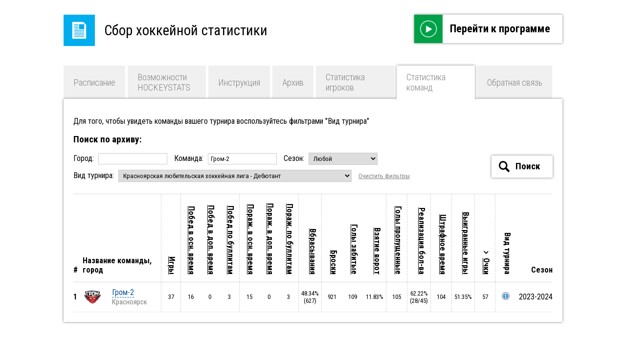

--- FILE ---
content_type: text/html; charset=UTF-8
request_url: https://hockeystats.ru/teams?id=954&team=%D0%93%D1%80%D0%BE%D0%BC-2&tournament=%D0%9A%D1%80%D0%B0%D1%81%D0%BD%D0%BE%D1%8F%D1%80%D1%81%D0%BA%D0%B0%D1%8F+%D0%BB%D1%8E%D0%B1%D0%B8%D1%82%D0%B5%D0%BB%D1%8C%D1%81%D0%BA%D0%B0%D1%8F+%D1%85%D0%BE%D0%BA%D0%BA%D0%B5%D0%B9%D0%BD%D0%B0%D1%8F+%D0%BB%D0%B8%D0%B3%D0%B0+-+%D0%94%D0%B5%D0%B1%D1%8E%D1%82%D0%B0%D0%BD%D1%82
body_size: 5266
content:
<!doctype html>
<html>
<head>
    <meta http-equiv="X-UA-Compatible" content="IE=Edge,chrome=1">
    <meta http-equiv="Content-Type" content="text/html; charset=utf-8" />

            <title>Статистика команд</title>
    
        
    <link rel="shortcut icon" type="image/x-icon" href="favicon.ico" />
    <link rel="icon" type="image/x-icon" href="favicon.ico" />

    <script type="text/javascript" src="//ajax.googleapis.com/ajax/libs/jquery/1.11.2/jquery.min.js"></script>

    <link href="/css/styles.css?m=1639308454" rel="stylesheet" type="text/css" />
    <link href="/css/datepicker.css" rel="stylesheet" type="text/css" />

    <script type="text/javascript" src="/js/lib/autocomplete.js"></script>
    <script type="text/javascript" src="/js/lib/datepicker.js"></script>

    <script type="text/javascript" src="/js/lib/require.js"></script>
    <script type="text/javascript" src="/js/site/index-built.js?m=1637866507"></script></head>
<body>
<div class="viewport">
    <a href="/app" class="proceed button">
        <img src="/img/play_icon.png">
        Перейти к программе
    </a>
    <a href="/" class="logo">
        <img src="/img/text_icon.png">
        <span>Сбор хоккейной статистики</span>
    </a>

    <div class="tabs">
        <a href="/">Расписание</a><a href="/about">Возможности HOCKEYSTATS</a><a href="/instructions">Инструкция</a><a href="/archive">Архив</a><a href="/stats">Статистика игроков</a><a href="/teams" class="active">Статистика команд</a><a href="/feedback">Обратная связь</a>    </div>
    <div class="content">
        <p>Для того, чтобы увидеть&nbsp;команды вашего турнира воспользуйтесь фильтрами&nbsp;&quot;Вид турнира&quot;</p>
            <div class="archive">
        <div class="teams filters" data-source="teams">
            <a class="button" href="javascript: undefined;">
                <img src="/img/search_icon.png">
                Поиск
            </a>
            <p>Поиск по архиву:</p>
            <label class="city">
                Город:
                <input type="text">
            </label>
            <label class="team">
                Команда:
                <input type="text" value="Гром-2">
            </label>
            <label class="season_start">
                Сезон:
                <select>
                    <option value="" selected>Любой</option>
                    <option value="2015">2015-2016</option><option value="2016">2016-2017</option><option value="2017">2017-2018</option><option value="2018">2018-2019</option><option value="2019">2019-2020</option><option value="2020">2020-2021</option><option value="2021">2021-2022</option><option value="2022">2022-2023</option><option value="2023">2023-2024</option><option value="2024">2024-2025</option><option value="2025">2025-2026</option><option value="2026">2026-2027</option>                </select>
            </label>
            <br>
            <label class="tournament">
                Вид турнира:
                <select>
                    <option value="" selected>Любой</option>
                    <option value="2 Дивизион">2 Дивизион</option><option value="2015-2016 чемпионат г.Красноярска среди любителей 3 дивизион">2015-2016 чемпионат г.Красноярска среди любителей 3 дивизион</option><option value="2016-2017 Чемпионат Красноярска по хоккею с шайбой (лига Север дивизион 1 плэй-офф)">2016-2017 Чемпионат Красноярска по хоккею с шайбой (лига Север дивизион 1 плэй-офф)</option><option value="2016-2017 Чемпионат Красноярска по хоккею с шайбой (лига Север дивизион 2 любитель)">2016-2017 Чемпионат Красноярска по хоккею с шайбой (лига Север дивизион 2 любитель)</option><option value="2016-2017 Чемпионат Красноярска по хоккею с шайбой (лига Север дивизион 2 плэй-офф)">2016-2017 Чемпионат Красноярска по хоккею с шайбой (лига Север дивизион 2 плэй-офф)</option><option value="2016-2017 Чемпионат Красноярска по хоккею с шайбой (лига Юг дивизион 2 любитель)">2016-2017 Чемпионат Красноярска по хоккею с шайбой (лига Юг дивизион 2 любитель)</option><option value="Hockey cup 3x3">Hockey cup 3x3</option><option value="Leningrad CUP - Amateur">Leningrad CUP - Amateur</option><option value="Leningrad CUP - Elite/Prime">Leningrad CUP - Elite/Prime</option><option value="NEW STARS CUP">NEW STARS CUP</option><option value="ВР">ВР</option><option value="Всероссийские соревнования по хоккею с мячом "Плетёный мяч" среди мальчиков 2012/2013 гг.">Всероссийские соревнования по хоккею с мячом "Плетёный мяч" среди мальчиков 2012/2013 гг.</option><option value="Детский турнир по хоккею памяти В.А. Сёмина">Детский турнир по хоккею памяти В.А. Сёмина</option><option value="Дивизион Хрустальный">Дивизион Хрустальный</option><option value="Другой...">Другой...</option><option value="Дружба команд">Дружба команд</option><option value="Дубль">Дубль</option><option value="Енисейская футбольная лига">Енисейская футбольная лига</option><option value="еуку">еуку</option><option value="Звезды Красноярья">Звезды Красноярья</option><option value="Золотая шайба">Золотая шайба</option><option value="КБЧ">КБЧ</option><option value="Коррекция">Коррекция</option><option value="Красноярская любительская хоккейная лига - Дебютант" selected>Красноярская любительская хоккейная лига - Дебютант</option><option value="Красноярская любительская хоккейная лига - Любитель">Красноярская любительская хоккейная лига - Любитель</option><option value="Красноярская любительская хоккейная лига - Любитель 1">Красноярская любительская хоккейная лига - Любитель 1</option><option value="Красноярская любительская хоккейная лига - Мастер">Красноярская любительская хоккейная лига - Мастер</option><option value="Красноярская Федерация Хоккея">Красноярская Федерация Хоккея</option><option value="Красноярская федерация хоккея "Золотая шайба" юноши девушки 11-12 лет">Красноярская федерация хоккея "Золотая шайба" юноши девушки 11-12 лет</option><option value="Красноярская федерация хоккея "Золотая шайба" юноши девушки 9-10 лет">Красноярская федерация хоккея "Золотая шайба" юноши девушки 9-10 лет</option><option value="Красноярская федерация хоккея Золотая шайба юноши девушки 10-11 лет">Красноярская федерация хоккея Золотая шайба юноши девушки 10-11 лет</option><option value="Красноярская федерация хоккея Золотая шайба юноши девушки 11-12 лет">Красноярская федерация хоккея Золотая шайба юноши девушки 11-12 лет</option><option value="Красноярская федерация хоккея Золотая шайба юноши девушки 12-13 лет">Красноярская федерация хоккея Золотая шайба юноши девушки 12-13 лет</option><option value="Красноярская федерация хоккея Золотая шайба юноши девушки 13-14 лет">Красноярская федерация хоккея Золотая шайба юноши девушки 13-14 лет</option><option value="Красноярская федерация хоккея Золотая шайба юноши девушки 9-10 лет">Красноярская федерация хоккея Золотая шайба юноши девушки 9-10 лет</option><option value="Кубок Sky Market">Кубок Sky Market</option><option value="Кубок Будущих Чемпионов">Кубок Будущих Чемпионов</option><option value="Кубок Будущих Чемпионов "April Ice Cup"">Кубок Будущих Чемпионов "April Ice Cup"</option><option value="Кубок Будущих Чемпионов "April Ice"">Кубок Будущих Чемпионов "April Ice"</option><option value="Кубок Варяга">Кубок Варяга</option><option value="Кубок Востока">Кубок Востока</option><option value="Кубок города 1/16">Кубок города 1/16</option><option value="Кубок города по футзалу среди взрослых команд">Кубок города по футзалу среди взрослых команд</option><option value="Кубок Дружбы">Кубок Дружбы</option><option value="Кубок Единства">Кубок Единства</option><option value="Кубок Красноярского края">Кубок Красноярского края</option><option value="Кубок Надежды">Кубок Надежды</option><option value="Кубок ОАО «РЖД» и РОСПРОФЖЕЛ по хоккею с шайбой. «Золотой» дивизион.">Кубок ОАО «РЖД» и РОСПРОФЖЕЛ по хоккею с шайбой. «Золотой» дивизион.</option><option value="Кубок победы среди взрослых команд">Кубок победы среди взрослых команд</option><option value="Кубок Сердце Сибири">Кубок Сердце Сибири</option><option value="Кубок Ценалом">Кубок Ценалом</option><option value="КХЛ">КХЛ</option><option value="Лёд сибири">Лёд сибири</option><option value="Ледовая дружина">Ледовая дружина</option><option value="Лига мечты">Лига мечты</option><option value="ЛХЛ">ЛХЛ</option><option value="ЛХЛ Россия">ЛХЛ Россия</option><option value="Любитель Б 40+">Любитель Б 40+</option><option value="Межведомственный турнир в честь Победы в ВОВ">Межведомственный турнир в честь Победы в ВОВ</option><option value="межрегиональный турнир им. В.Белохонова">межрегиональный турнир им. В.Белохонова</option><option value="Мир труд май 2016 г.Красноярск">Мир труд май 2016 г.Красноярск</option><option value="Мир! Май! Хоккей!">Мир! Май! Хоккей!</option><option value="Москва">Москва</option><option value="Ночная хоккейная лига 40+">Ночная хоккейная лига 40+</option><option value="НХЛ 2017-2018">НХЛ 2017-2018</option><option value="НХЛ Любитель 18+ Лига Мечты (Красноярский Край_конф-Центр)">НХЛ Любитель 18+ Лига Мечты (Красноярский Край_конф-Центр)</option><option value="НХЛ Любитель 18+ Лига Надежды (Красноярский Край_конф_Центр)">НХЛ Любитель 18+ Лига Надежды (Красноярский Край_конф_Центр)</option><option value="НХЛ Любитель 40+ (Красноярский Край_конф_Центр)">НХЛ Любитель 40+ (Красноярский Край_конф_Центр)</option><option value="Обучение">Обучение</option><option value="ОЛХК 17/18">ОЛХК 17/18</option><option value="ОПМ 2016">ОПМ 2016</option><option value="ОПМ 2016-2017">ОПМ 2016-2017</option><option value="ОПМ 2016-2017 2 тур">ОПМ 2016-2017 2 тур</option><option value="Открытое первенство г.Канск">Открытое первенство г.Канск</option><option value="Открытый Кубок Красноярска по хоккею с шайбой среди любительских команд на открытых ледовых площадках">Открытый Кубок Красноярска по хоккею с шайбой среди любительских команд на открытых ледовых площадках</option><option value="Открытый турнир по хоккею, посвященного Дню Государственного флага РФ">Открытый турнир по хоккею, посвященного Дню Государственного флага РФ</option><option value="Офицерская хоккейная лига">Офицерская хоккейная лига</option><option value="ОХЛК 17/18">ОХЛК 17/18</option><option value="Первенство города Красноярска">Первенство города Красноярска</option><option value="Первенство Красноярского края по хоккею">Первенство Красноярского края по хоккею</option><option value="Первенство Красноярского края по хоккею юноши до 11 лет">Первенство Красноярского края по хоккею юноши до 11 лет</option><option value="Первенство Красноярского края по хоккею юноши до 13 лет">Первенство Красноярского края по хоккею юноши до 13 лет</option><option value="Первенство Красноярского края по хоккею юноши до 15 лет">Первенство Красноярского края по хоккею юноши до 15 лет</option><option value="Первенство Красноярского края по хоккею юноши до 17 лет">Первенство Красноярского края по хоккею юноши до 17 лет</option><option value="Первенство России по хоккею с мячом среди девушек 16-17 лет">Первенство России по хоккею с мячом среди девушек 16-17 лет</option><option value="Первенство сибирского федерального округа среди юношей 12 лет">Первенство сибирского федерального округа среди юношей 12 лет</option><option value="Первенство СФО">Первенство СФО</option><option value="Первенство СФО и ДВФО">Первенство СФО и ДВФО</option><option value="Первенство СФО по хоккею с мячом среди юношей 16-17 лет">Первенство СФО по хоккею с мячом среди юношей 16-17 лет</option><option value="Плей-ин">Плей-ин</option><option value="ПЛХЛ дивизион Ц">ПЛХЛ дивизион Ц</option><option value="ПМ 2010">ПМ 2010</option><option value="Регулярный чемпионат АЛХЛ">Регулярный чемпионат АЛХЛ</option><option value="Регулярный чемпионат КХЛ">Регулярный чемпионат КХЛ</option><option value="Спартакиада культуры">Спартакиада культуры</option><option value="Спартакиада работников органов прокуратуры Красноярского края">Спартакиада работников органов прокуратуры Красноярского края</option><option value="Стеклянный дивизион">Стеклянный дивизион</option><option value="Студенческая Хоккейная Лига">Студенческая Хоккейная Лига</option><option value="Темиртауская Любительская Хоккейная Лига ТЛХЛ">Темиртауская Любительская Хоккейная Лига ТЛХЛ</option><option value="Темиртауская Любительская Хоккейная Лига_ТЛХЛ">Темиртауская Любительская Хоккейная Лига_ТЛХЛ</option><option value="тест">тест</option><option value="Товарищеский матч">Товарищеский матч</option><option value="Турнир">Турнир</option><option value="Турнир "Весенний лед на "Енисее""">Турнир "Весенний лед на "Енисее""</option><option value="Турнир "Кубок КРАСМАШа"">Турнир "Кубок КРАСМАШа"</option><option value="Турнир "Сердце Сибири"">Турнир "Сердце Сибири"</option><option value="Турнир "Хоккей без границ"">Турнир "Хоккей без границ"</option><option value="Турнир Just Drive">Турнир Just Drive</option><option value="Турнир Just Drive Коррекция">Турнир Just Drive Коррекция</option><option value="турнир в честь Победы в ВОВ">турнир в честь Победы в ВОВ</option><option value="Турнир И. М. Рогозь">Турнир И. М. Рогозь</option><option value="Турнир памяти Лазарева В.А.">Турнир памяти Лазарева В.А.</option><option value="Турнир памяти Подсохина Л. Л. и Айзенберга В. И.">Турнир памяти Подсохина Л. Л. и Айзенберга В. И.</option><option value="Турнир по хоккею с 22.08 по 26.08">Турнир по хоккею с 22.08 по 26.08</option><option value="Удали">Удали</option><option value="Уфимская любительская хоккейная лига Любитель 12">Уфимская любительская хоккейная лига Любитель 12</option><option value="фывфывфывфывфыв">фывфывфывфывфыв</option><option value="Хоккей без границ">Хоккей без границ</option><option value="Хоккейный турнир, посвященный памяти Подсохина Л.Л. и Айзенберга В.И.">Хоккейный турнир, посвященный памяти Подсохина Л.Л. и Айзенберга В.И.</option><option value="Чемпионат города">Чемпионат города</option><option value="Чемпионат города Красноярска">Чемпионат города Красноярска</option><option value="Чемпионат Красноярска по мини-футболу - 1 Лига">Чемпионат Красноярска по мини-футболу - 1 Лига</option><option value="Чемпионат Красноярска по мини-футболу - 2 Лига">Чемпионат Красноярска по мини-футболу - 2 Лига</option><option value="Чемпионат Красноярска по мини-футболу - 3 Лига">Чемпионат Красноярска по мини-футболу - 3 Лига</option><option value="Чемпионат Красноярска по футзалу - 1 Лига">Чемпионат Красноярска по футзалу - 1 Лига</option><option value="Чемпионат Красноярска по футзалу - 2 Лига">Чемпионат Красноярска по футзалу - 2 Лига</option><option value="Чемпионат Красноярска по футзалу - Ветераны 35+">Чемпионат Красноярска по футзалу - Ветераны 35+</option><option value="Чемпионат Красноярского края по футзалу">Чемпионат Красноярского края по футзалу</option><option value="Чемпионат Красноярского края по хоккею">Чемпионат Красноярского края по хоккею</option><option value="Чемпионат Красноясркого края по футболу">Чемпионат Красноясркого края по футболу</option><option value="Чемпионат Мира по хоккею">Чемпионат Мира по хоккею</option><option value="Чемпионат Студенческой хоккейной лиги 2016/2017">Чемпионат Студенческой хоккейной лиги 2016/2017</option><option value="Юношеская хоккейная лига Марий Эл 3×3">Юношеская хоккейная лига Марий Эл 3×3</option>                </select>
            </label>
            <a href="javascript: undefined;" class="clear-filters">Очистить фильтры</a>
            <input type="hidden" class="sorting_field" value="">
            <input type="hidden" class="sorting_order" value="">
        </div>
        <div class="table">
            <div class="pagination" style="display:none">
                Страница: <span class="current">1</span> из <span class="total">1</span>
                <a href="javascript: undefined;" class="back disabled"></a>
                <a href="javascript: undefined;" class="forward"></a>
            </div>
            <table>
                <thead class="big">
                <tr class="vertical">
                    <th>#</th>
                    <th class="team-name-city" colspan="2" width="200">Название команды,<br>город</th>

                    <th class="vertical left-border"><a data-field="games" href="javascript: void(0)">Игры</a></th>

                    <th class="vertical left-border"><a data-field="wins_main" href="javascript: void(0)">Побед в осн. время</a></th>
                    <th class="vertical"><a data-field="wins_extra" href="javascript: void(0)">Побед в доп. время</a></th>
                    <th class="vertical"><a data-field="wins_bullit" href="javascript: void(0)">Побед по буллитам</a></th>
                    <th class="vertical left-border"><a data-field="lost_main" href="javascript: void(0)">Пораж. в осн. время</a></th>
                    <th class="vertical"><a data-field="lost_extra" href="javascript: void(0)">Пораж. в доп. время</a></th>
                    <th class="vertical"><a data-field="lost_bullit" href="javascript: void(0)">Пораж. по буллитам</a></th>

                    <th class="vertical left-border"><a data-field="throw_ins_percent" href="javascript: void(0)">Вбрасывания</a></th>

                    <th class="vertical left-border"><a data-field="throws" href="javascript: void(0)">Броски</a></th>
                    <th class="vertical"><a data-field="goals" href="javascript: void(0)">Голы забитые</a></th>
                    <th class="vertical"><a data-field="goals_percent" href="javascript: void(0)">Взятие ворот</a></th>

                    <th class="vertical left-border"><a data-field="goals_taken" href="javascript: void(0)">Голы пропущенные</a></th>

                    <th class="vertical left-border"><a data-field="majority_goals_percent" href="javascript: void(0)">Реализация бол-ва</a></th>

                    <th class="vertical left-border"><a data-field="penalty" href="javascript: void(0)">Штрафное время</a></th>
                    <th class="vertical left-border"><a data-field="win_percent" href="javascript: void(0)">Выигранные игры</a></th>

                    <th class="vertical left-border"><a data-field="score" href="javascript: void(0)" class="desc">Очки</a></th>

                    <th class="vertical left-border"><span>Вид турнира</span></th>
                    <th class="season">Сезон</th>
                </tr>
                </thead>
                <tbody>
                <tr class="loading" style="display:none">
                    <td colspan="21">
                        <img src="/img/ajax-loader.gif">
                    </td>
                </tr>
                <tr>
    <td class="id">1</td>

            <td class="team_logo"><img src="/upload/img/team_logo_169503791710.png"></td>
        <td class="team_city"><span class="team"><a href="/stats?team_id=954&team=%D0%93%D1%80%D0%BE%D0%BC-2&seasons=2023-2024&tournament=%D0%9A%D1%80%D0%B0%D1%81%D0%BD%D0%BE%D1%8F%D1%80%D1%81%D0%BA%D0%B0%D1%8F+%D0%BB%D1%8E%D0%B1%D0%B8%D1%82%D0%B5%D0%BB%D1%8C%D1%81%D0%BA%D0%B0%D1%8F+%D1%85%D0%BE%D0%BA%D0%BA%D0%B5%D0%B9%D0%BD%D0%B0%D1%8F+%D0%BB%D0%B8%D0%B3%D0%B0+-+%D0%94%D0%B5%D0%B1%D1%8E%D1%82%D0%B0%D0%BD%D1%82">Гром-2</a></span><br><span class="city">Красноярск</span></td>
        

    <td class="small-digit left-border">37</td>

    <td class="small-digit left-border">16</td>
    <td class="small-digit">0</td>
    <td class="small-digit">3</td>
    <td class="small-digit left-border">15</td>
    <td class="small-digit">0</td>
    <td class="small-digit">3</td>

    <td class="small-digit left-border">48.34% (627)</td>

    <td class="small-digit left-border">921</td>
    <td class="small-digit">109</td>
    <td class="small-digit">11.83%</td>

    <td class="small-digit left-border">105</td>

    <td class="small-digit left-border">62.22% (28/45)</td>

    <td class="small-digit left-border">104</td>
    <td class="small-digit left-border">51.35%</td>

    <td class="small-digit left-border">57</td>

    <td class="tournament left-border">
                    <img src="/img/small_info_icon.png" alt="Красноярская любительская хоккейная лига - Дебютант">
            <div class="tournament-info">
                Красноярская любительская хоккейная лига - Дебютант            </div>
                </td>
    <td class="season">2023-2024</td>
</tr>                </tbody>
            </table>
            <div class="pagination" style="display:none">
                Страница: <span class="current">1</span> из <span class="total">1</span>
                <a href="javascript: undefined;" class="back disabled"></a>
                <a href="javascript: undefined;" class="forward"></a>
            </div>
        </div>
    </div>
    </div>
</div>
<!-- Yandex.Metrika counter -->
    <script type="text/javascript">
        (function (d, w, c) {
            (w[c] = w[c] || []).push(function() {
                try {
                    w.yaCounter32370610 = new Ya.Metrika({
                        id:32370610,
                        clickmap:true,
                        trackLinks:true,
                        accurateTrackBounce:true
                    });
                } catch(e) { }
            });

            var n = d.getElementsByTagName("script")[0],
                s = d.createElement("script"),
                f = function () { n.parentNode.insertBefore(s, n); };
            s.type = "text/javascript";
            s.async = true;
            s.src = "https://mc.yandex.ru/metrika/watch.js";

            if (w.opera == "[object Opera]") {
                d.addEventListener("DOMContentLoaded", f, false);
            } else { f(); }
        })(document, window, "yandex_metrika_callbacks");
    </script>
    <noscript><div><img src="https://mc.yandex.ru/watch/32370610" style="position:absolute; left:-9999px;" alt="" /></div></noscript>
    <!-- /Yandex.Metrika counter --></body>
</html>

--- FILE ---
content_type: text/css; charset=utf-8
request_url: https://hockeystats.ru/css/styles.css?m=1639308454
body_size: 3117
content:
@import url(//fonts.googleapis.com/css?family=Roboto+Condensed:400,300,700&subset=cyrillic,cyrillic-ext,latin,latin-ext);

* {
    -webkit-box-sizing: border-box;
    -moz-box-sizing: border-box;
    box-sizing: border-box;
    font-family: 'Roboto Condensed', sans-serif;
}

*:focus {
    outline: 0 none !important;
}

html, body {
    padding: 0;
    margin: 0;
    width: 100%;
    zoom: 1;
}

body {
    min-width: 700px;
}

.viewport {
    width: 1020px;
    margin: 30px auto 0 auto;
}

a.logo {
    display: block;
    margin: 0 auto 40px auto;
    text-decoration: none;
    color: black;
}
a.logo > img {
    max-width: 64px;
    margin-right: 15px;
    vertical-align: middle;
}
a.logo > span {
    font-size: 180%;
    vertical-align: middle;
}

.viewport .tabs {
}
.viewport .tabs > a {
    position: relative;
    z-index: 1;
    display: -webkit-inline-flex;
    display: -ms-inline-flexbox;
    display: inline-flex;
    align-items: center;
    text-decoration: none;
    color: gray;
    background: #f0f0f0;
    font-size: 115%;
    font-weight: 300;
    padding: 12px 20px;
    margin: 0 5px 0 0;
    max-width: 160px;
    height: 68px;
    vertical-align: top;
}
.viewport .tabs > a.active {
    background: white;
    z-index: 3;
    box-shadow: 0 0 5px gray;
}
.viewport .tabs > a.active:after {
    content: '';
    position: absolute;
    width: 100%;
    height: 5px;
    bottom: -5px;
    left: 0;
    background: white;
}

.viewport .content {
    position: relative;
    z-index: 2;
    padding: 20px;
    box-shadow: 0 0 5px gray;
}

.viewport .proceed {
    float: right;
}

.viewport .button, .viewport button {
    display: inline-block;
    *display: inline;
    zoom: 1;

    color: black;
    text-decoration: none;

    min-height: 50px;

    border: 0;

    background: white;

    padding: 15px 25px;

    -webkit-box-shadow: 0 0 5px gray;
    -moz-box-shadow: 0 0 5px gray;
    box-shadow: 0 0 5px gray;

    font-size: 140%;
    font-weight: bold;

    -webkit-transition: box-shadow 0.2s;
    -moz-transition: box-shadow 0.2s;
    -ms-transition: box-shadow 0.2s;
    -o-transition: box-shadow 0.2s;
    transition: box-shadow 0.2s;

    -webkit-transition: background 0.2s;
    -moz-transition: background 0.2s;
    -ms-transition: background 0.2s;
    -o-transition: background 0.2s;
    transition: background 0.2s;

    cursor: default;

    -webkit-touch-callout: none;
    -webkit-user-select: none;
    -khtml-user-select: none;
    -moz-user-select: none;
    -ms-user-select: none;
    user-select: none;

    position: relative;

    overflow: hidden;
    text-align: left;
}
.viewport .button img {
    max-width: 58px;
    float: left;
    margin: -15px 15px -15px -25px;
}
.viewport .button:hover, .viewport .button:focus,
.viewport button:hover, .viewport button:focus {
    -webkit-box-shadow: 0 0 5px orange;
    -moz-box-shadow: 0 0 5px orange;
    box-shadow: 0 0 5px orange;
}
.viewport .button:active, .viewport button:active {
    background: rgb(255, 221, 179);

    -webkit-box-shadow: 0 0 5px rgb(228, 127, 3);
    -moz-box-shadow: 0 0 5px rgb(228, 127, 3);
    box-shadow: 0 0 5px rgb(228, 127, 3);
}

.content p.no-records {
    font-size: 130%;
    margin-top: 40px;
}

p.error {
    color: red;
    font-weight: bold;
}

p.success {
    color: green;
    font-weight: bold;
}

.archive {
    /*margin-top: 40px;*/
}
.archive table {
    border-spacing: 0;
    border-collapse: collapse;
    width: 100%;
    text-align: left;
}
.archive table tr:not(.loading):nth-child(2n+1) td {
    background: #fefdf7;
}
.archive table .left-border {
    border-left: 1px dashed #cdcdcd;
}
.archive table .right-border {
    border-right: 1px dashed #cdcdcd;
}
.archive table th {
    padding: 15px 10px 15px 0;
    border-top: 1px solid gainsboro;
    border-bottom: 1px solid gainsboro;
    text-align: left;
}
.archive table thead th:last-child {
    padding-right: 0;
}
.archive table thead tr.vertical {
    vertical-align: bottom;
}
.archive table thead th.season {
    min-width: 75px;
    text-align: right;
}
.archive table thead th.team-name-city {
    min-width: 160px;
}
.archive table th.vertical {
    width: 50px;
    height: 150px;
    position: relative;
}
.archive table thead.big th.vertical {
    height: 180px;
}
.archive table thead.big th.vertical > a,
.archive table thead.big th.vertical > span {
    right: 27px;
}
.archive table th.vertical.colored {
    background: #fffbea;
}
.archive table th.vertical > a, .archive table th.vertical > span {
    color: black;
    overflow: hidden;
    white-space: nowrap;
    position: absolute;
    bottom: 15px;
    right: 32px;

    -webkit-transform: rotate(90deg);
    -moz-transform: rotate(90deg);
    -ms-transform: rotate(90deg);
    -o-transform: rotate(90deg);
    transform: rotate(90deg);

    -webkit-transform-origin: right bottom 0;
    -moz-transform-origin: right bottom 0;
    -ms-transform-origin: right bottom 0;
    -o-transform-origin: right bottom 0;
    transform-origin: right bottom 0;

    filter: progid:DXImageTransform.Microsoft.BasicImage(rotation=3);
}
.archive table th.vertical > a.desc {
    background: url("/img/asc_icon.png") left center no-repeat;
    padding-left: 15px;
}
.archive table th.vertical > a.asc {
    background: url("/img/desc_icon.png") left center no-repeat;
    padding-left: 15px;
}
.archive table td {
    padding: 10px 0;
    border-bottom: 1px solid #ebebeb;
}
.archive table td.type, .archive table td.digit {
    text-align: center;
}
.archive table td.digit {
    background: #fffbea !important;
}
.archive table td.small-digit {
    text-align: center;
    font-size: 80%;
}
.archive table td.city, .archive table td.game_date, .archive table td.game_extra {
    padding: 10px 10px 10px 0;
}
.archive table td.city > span {
    display: block;
}
.archive table td.city > span.city {
    font-size: 110%;
}
.archive table td.city > span.tournament {
    font-size: 80%;
}
.archive table td.run_app {
    text-align: right;
    width: 56px;
}
.archive table td.run_app > a {
    text-decoration: none;
    border: none !important;
}
.archive table td.run_app img {
    width: 16px;
    height: 16px;
}
.archive table td.tournament/*, .archive table td.number*/ {
    text-align: center;
    position: relative;
}
.archive table td.tournament_archive {
    position: relative;
}
.archive table td.tournament > img,
.archive table td.tournament_archive > img,
.archive table td.team_city > img {
    cursor: pointer;
}
.archive table td.team_city {
    position: relative;
    padding: 10px 5px 10px 10px;
}
.schedule.archive {
    margin-top: 30px;
}
.schedule.archive table tr {
    opacity: 1;
    -webkit-transition: opacity 0.4s;
    -moz-transition: opacity 0.4s;
    -ms-transition: opacity 0.4s;
    -o-transition: opacity 0.4s;
    transition: opacity 0.4s;
}
.schedule.archive table tr.passed {
    opacity: 0;
}
.schedule.archive table td.team_logo {
    width: 40px;
}
.schedule.archive table td.team_city {
    /*max-width: 100px;*/
}
.schedule.archive table td.city {
    max-width: 290px;
}
.schedule.archive table td.location {
    min-width: 100px;
}
.schedule.archive table td.game_timer .match_in_progress {
    font-weight: bold;
    color: #006400;
}
.archive table td.team_city > * {
    vertical-align: middle;
}
.archive table td.team_city > span.city {
    color: grey;
    font-size: 90%;
}
.archive table td.archive_reports {
    position: relative;
}
.archive table td.tournament > .tournament-info,
.archive table td.tournament_archive > .tournament-info,
.archive table td.team_city > .team-logo-info,
.archive table td.archive_reports > .extra-image-preview {
    position: absolute;
    z-index: 5000;
    text-align: center;
    padding: 15px;
    border: 1px solid darkgray;
    background: white;
    width: 200px;
    left: 110%;
    top: -6px;

    -webkit-box-shadow: 0 0 5px gray;
    -moz-box-shadow: 0 0 5px gray;
    box-shadow: 0 0 5px gray;

    -webkit-transition: all 0.2s;
    -moz-transition: all 0.2s;
    -ms-transition: all 0.2s;
    -o-transition: all 0.2s;
    transition: all 0.2s;

    opacity: 0;
    visibility: hidden;
}
.archive table td.team_city > .team-logo-info {
    width: 230px;
    left: 100%;
    top: -100%;
}
.archive table td.archive_reports > .extra-image-preview {
    max-width: 200px;
    max-height: 200px;
}
.archive table td.archive_reports > .extra-image-preview > img {
    max-width: 100%;
    max-height: 100%;
}
.archive table td.tournament > .tournament-info.active,
.archive table td.tournament_archive > .tournament-info.active,
.archive table td.team_city > .team-logo-info.active,
.archive table td.archive_reports > .extra-image-preview.active {
    visibility: visible;
    opacity: 1;
}
.archive table td.team_city > .team-logo-info img {
    width: 200px;
}
.archive table td.team_logo > img {
    max-height: 40px;
    max-width: 40px;
    display: block;
}

.archive table td.player-photo {
    vertical-align: middle;
    text-align: right;
}
.archive table td.player-photo > img {
    max-width: 70px;
    max-height: 100px;
    display: inline-block;
}
.archive table td.player-number {
    vertical-align: middle;
    font-size: 180%;
    color: black;
}
.archive table td.player-info {
    vertical-align: middle;
}
.archive table td.player-info > .player-name {
    font-size: 110%;
    display: block;
}
.archive table td.player-info > .player-birthday {
    font-size: 80%;
    color: gray;
    display: block;
}

.archive table tr.loading td, .archive table tr.nothing-found td {
    text-align: center;
    padding: 20px 0;
}
.archive table td.season {
    text-align: right;
}
.archive table td a:not(.report):not(.report-image):not(.extra-image) {
    color: #0a5394;
    text-decoration: none;
    border-bottom: 1px dashed #0a5394;
}

.archive table td.both_teams {
    overflow: hidden;
}
.archive table td.both_teams .team_a_block {
    float: left;
}
.archive table td.both_teams .team_b_block {
    float: right;
}
.archive table td.both_teams .team_block {
    overflow: hidden;
}
.archive table td.both_teams .team_block > img {
    float: left;
    max-width: 70px;
    margin: 0 10px 10px 0;
}
.archive table td.both_teams .team_block > .team_info {
    float: left;
    overflow: hidden;
}

.archive table span.small {
    font-size: 80%;
    color: grey;
}

.archive table span.bullit-score {
    display: inline-block;
    vertical-align: middle;
}
.archive table span.bullit-mark {
    display: inline-block;
    vertical-align: middle;
    margin: 0 0 0 5px;

    font-weight: bold;
    font-size: 90%;
}

.archive a.report, .archive a.report-image, .archive a.extra-image {
    display: block;
    color: green;
    font-size: 90%;
    background: url('/img/small_excel_icon.png') left bottom no-repeat;
    padding-left: 22px;
}
.archive a.report-image {
    color: #c6631d;
    background: url('/img/small_image_icon.png') left bottom no-repeat;
}
.archive a.extra-image {
    color: #0a5394;
    background: url('/img/small_document_icon.png') left bottom no-repeat;
}

.archive .filters {
    margin: 0 0 20px 0;
}
.archive .filters > .button {
    float: right;
    margin-top: 45px;
    font-size: 120%;
    padding: 10px 25px 10px 15px;
    min-height: 0;
}
.archive .filters > .button  > img {
    max-width: 22px;
    float: none;
    vertical-align: middle;
    margin: 0 8px 0 0;
}
.archive .filters > p {
    font-size: 120%;
    font-weight: bold;
    margin: 0 0 10px 0;
}
.archive .filters > label {
    margin: 0 10px 0 0;
    line-height: 35px;
}
.archive .filters > label > input, .archive .filters > label > select {
    margin: 0 0 0 5px;
    width: 141px;
    border: 1px solid #C9C9C9;
    padding: 3px 5px;
}

.archive .filters > label.city > input {
    margin-left: 49px;
}
.archive .filters > label.team_a_name > input {
    margin-left: 16px;
}
.archive .filters > label.team_single_name > input {
    margin-left: 28px;
}
.archive .filters > label.team > input {
    margin-left: 28px;
}
.archive .filters > label.number > input {
    margin-left: 43px;
}
.archive .filters > label.date > input {
    margin-left: 44px;
}
.archive .filters > label.seasons > select,
.archive .filters > label.season > select {
    margin-left: 27px;
}

.archive .filters > label > input.date {
    width: 105px;
    margin: 0 5px;
}
.archive .filters > label > span.label {
    font-size: 80%;
    color: gray;
}
.archive .filters > label > span.from.label {
    margin-left: 22px;
}

.archive .teams.filters > label > input, .archive .teams.filters > label > select {
    margin: 0 0 0 5px;
}
.archive .teams.filters > label.city > input {
    /*margin-left: 6px;*/
}
.archive .teams.filters > label.team > input {
    /*margin-left: 29px;*/
}

.archive .filters > label.tournament > select {
    width: 477px;
}

.archive .filters > .clear-filters {
    color: gray;
    font-size: 80%;
}

.archive .pagination {
    font-size: 90%;
    margin: 10px 0;
    color: #4c4c4c;
    vertical-align: middle;
}
.archive .pagination > span {

}
.archive .pagination > a {
    display: inline-block;
    *display: inline;
    zoom: 1;
    width: 20px;
    height: 20px;
    text-decoration: none;
    vertical-align: middle;
}
.archive .pagination > a.disabled {
    cursor: default;
    -webkit-user-select: none;
    -moz-user-select: none;
    -ms-user-select: none;
    user-select: none;
}
.archive .pagination > a.back {
    margin-left: 10px;
    background: url('/img/back_icon.png') left top no-repeat;
}
.archive .pagination > a.back.disabled {
    background: url('/img/back_icon_disabled.png') left top no-repeat;
}
.archive .pagination > a.forward {
    margin-left: 2px;
    background: url('/img/forward_icon.png') left top no-repeat;
}
.archive .pagination > a.forward.disabled {
    background: url('/img/forward_icon_disabled.png') left top no-repeat;
}

.archive .table tr td .match {
    background: rgb(255, 221, 179);
    -webkit-box-shadow: 0 2px gray;
    -moz-box-shadow: 0 0 2px gray;
    box-shadow: 0 0 2px gray;
    border-radius: 3px;
}

.archive .table tr td.id {
    font-weight: bold;
    padding-right: 10px;
}

.autocomplete-suggestions {
    background: white;
    margin-top: -1px;
    border-left: 1px solid #C9C9C9;
    border-bottom: 1px solid #C9C9C9;
    border-right: 1px solid #C9C9C9;
}
.autocomplete-suggestions > .autocomplete-suggestion {
    padding: 5px 8px;
    cursor: pointer;
    line-height: 1.3em;
    font-size: 90%;
}
.autocomplete-suggestions > .autocomplete-suggestion:hover {
    background: rgb(255, 221, 179);
}

p.hint {
    font-size: 80%;
    color: gray;
}

form .sc {
    display: none;
}

form label {
    display: block;
    margin: 0 0 10px 0;
}
form label input, form label textarea {
    display: block;
    width: 300px;
    margin-top: 5px;
    padding: 5px 8px;
    border: 1px solid gainsboro;
}
form label textarea {
    height: 100px;
    resize: none;
}
form .button-wrapper {
    width: 300px;
    text-align: center;
    padding: 20px 0 15px 0;
}
form input.error, form textarea.error {
    border: 1px solid red;
}

--- FILE ---
content_type: application/javascript; charset=utf-8
request_url: https://hockeystats.ru/js/site/index-built.js?m=1637866507
body_size: 2202
content:
$(function(){var t=$(".content > form.feedback");t.length&&t.submit(function(t){var e=$(this).find("textarea[name='text']"),a=$(this).parent().find(".form-message");return $(this).find("input, textarea").removeClass("error"),a.hide(),!!$.trim(e.val())||(a.show(),e.addClass("error"),t.preventDefault(),!1)});var e=$(".content > .archive");if(e.length){e.find(".filters > .clear-filters").click(function(t){t.preventDefault(),$.trim(window.location.search)?window.location.href=window.location.pathname:(e.find(".filters > label > input, .filters > label > select").val(null),e.find(".filters > .button").click())}),e.find(".filters > label > input:not(.date)").each(function(){var t=$(this).parent(),e=t.attr("class"),a=t.parents(".filters"),i=a.data("source");$(this).autocomplete({serviceUrl:"/site/filter_suggest.php",deferRequestBy:100,width:141,params:{source:i,field:e},zIndex:100001,maxHeight:null,appendTo:t,forceFixPosition:!0})}),e.find(".filters > label > input.date").each(function(){$(this).datetimepicker({lang:"ru",timepicker:!0,format:"d.m.Y H:i",closeOnDateSelect:!1,closeOnTimeSelect:!1,dayOfWeekStart:1})});var a=function(t){var e=Math.floor(t/3600),a=Math.floor((t-3600*e)/60),i=t-3600*e-60*a;return a=("0"+a).substr(-2),i=("0"+i).substr(-2),e+":"+a+":"+i},i=function(t){var e=new Date,n=new Date;n.setHours(n.getHours()-3);var s=t.data("ts"),r=new Date(1e3*s-6e4*e.getTimezoneOffset());if(r<n)return void(t.is(":visible")&&(t.addClass("passed"),setTimeout(function(){t.hide()},500,t)));var l=t.find("td.game_date"),d=t.find("td.game_timer"),o=d.find("span.match_in_progress"),f=d.find("span.countdown_timer"),c=r.toLocaleTimeString();c.length<8&&(c="0"+c),l.html(r.toLocaleDateString()+'<br><span class="small">'+c+"</span>"),r>n&&r<e?(f.hide(),o.show()):r>e&&(o.hide(),f.text(a(Math.floor((r-e)/1e3))).show()),t.show(),setTimeout(i,1e3,t)},n=function(){if(e.hasClass("schedule")){var t=e.find(".table table");if(t.length){t.find("tr[data-ts]:not(.loading)").each(function(){i($(this))});var a=new Date,n=-a.getTimezoneOffset()/60;$("p.hint span.timezone-offset").text(n>0?"+"+n:"-"+n),e.find(".filters > label.date > input[type='hidden'][name='timezone_offset']").val(-a.getTimezoneOffset())}}};n(),e.hasClass("schedule")&&!e.find(".table table tr[data-ts]:not(.loading):visible").length&&e.hide();var s=function(){var t={};if(e.find(".filters > label > input:not(.date):not([type='hidden']), .filters > label > select").each(function(){$.trim($(this).val())&&(t[$(this).parent().attr("class")]=$(this).val())}),e.find(".filters > label > input.date").length){t.date_from=$.trim(e.find(".filters > label > input.date.from").val()),t.date_to=$.trim(e.find(".filters > label > input.date.to").val());var a=e.find(".filters > label.date > input[type='hidden'][name='timezone_offset']");a.length&&(t.timezone_offset=a.val())}if(e.find(".filters input.sorting_field").length&&$.trim(e.find(".filters input.sorting_field").val())){var i=e.find(".filters input.sorting_field").val(),n=e.find(".filters input.sorting_order").val();t.sort_field=i,t.sort_order=n}return t},r=function(t){return t.replace(/[\-\[\]\/\{\}\(\)\*\+\?\.\\\^\$\|]/g,"\\$&")},l=function(){var t=s();$.trim(t.city)&&e.find(".table:not(.schedule) tr > td.city, .table tr > td.team_city > span.city, .table.schedule tr > td.city > span.city").each(function(){var e=$(this).text();e!=t.city&&(e=e.replace(new RegExp("("+r(t.city)+")","gi"),'<span class="match">$1</span>'),$(this).html(e))}),$.trim(t.team_a_name)&&e.find(".table tr > td.team_a").each(function(){var e=$(this).text();e!=t.team_a_name&&(e=e.replace(new RegExp("("+r(t.team_a_name)+")","gi"),'<span class="match">$1</span>'),$(this).html(e))}),$.trim(t.team_b_name)&&e.find(".table tr > td.team_b").each(function(){var e=$(this).text();e!=t.team_b_name&&(e=e.replace(new RegExp("("+r(t.team_b_name)+")","gi"),'<span class="match">$1</span>'),$(this).html(e))}),$.trim(t.team)&&e.find(".table tr > td.team, .table tr > td.team_city > span.team").each(function(){var e=$(this);e.has("a")&&(e=e.children("a:first"));var a=e.text();a!=t.team&&(a=a.replace(new RegExp("("+r(t.team)+")","gi"),'<span class="match">$1</span>'),e.html(a))}),$.trim(t.name)&&e.find(".table tr > td.name").each(function(){var e=$(this).text();e!=t.name&&(e=e.replace(new RegExp("("+r(t.name)+")","gi"),'<span class="match">$1</span>'),$(this).html(e))})},d=function(t){var a=e.find("> .filters").data("source");if($.trim(a)){e.find("table tbody tr:not(.loading)").remove();var i=e.find("table tbody tr.loading");i.show(),$.ajax({type:"GET",url:"/site/"+a+".php",async:!0,data:t,complete:function(t,a){if(i.hide(),"error"!=a){var s=JSON.parse(t.responseText);$.isArray(s)&&2==s.length&&($(s[1]).insertAfter(i),s[0]<2?e.find(".table > .pagination").hide():e.find(".table > .pagination").show().find("> span.total").html(s[0]),l(),n())}}})}};e.find("table thead th.vertical > a").click(function(t){var a=!1;$(this).hasClass("asc")?$(this).addClass("desc").removeClass("asc"):$(this).hasClass("desc")?($(this).addClass("asc").removeClass("desc"),a=!0):(e.find("table thead th.vertical > a").removeClass("asc").removeClass("desc"),$(this).addClass("desc")),e.find(".filters input.sorting_field").val($(this).data("field")),e.find(".filters input.sorting_order").val(a?"ASC":"DESC");var i=s();i.page=+e.find(".table > .pagination:first span.current").text(),d(i)}),e.find(".filters > .button").click(function(t){t.preventDefault(),e.find(".table > .pagination > span.current").text("1"),d(s())}),e.find(".table > .pagination > a").click(function(t){if(t.preventDefault(),!$(this).hasClass("disabled")){var a=$(this).parent(),i=+a.find("span.current").text(),n=+a.find("span.total").text();if($(this).hasClass("forward")){if(i==n)return;i++}else{if(i<=1)return;i--}i==n?e.find(".table > .pagination > a.back").removeClass("disabled").siblings("a.forward").addClass("disabled"):i<=1?e.find(".table > .pagination > a.back").addClass("disabled").siblings("a.forward").removeClass("disabled"):e.find(".table > .pagination > a").removeClass("disabled"),e.find(".table > .pagination > span.current").html(i);var r=s();r.page=i,d(r)}}),e.find("table").on("mouseenter","td.tournament > img",function(){$(this).siblings("table td.tournament > div.tournament-info").addClass("active")}).on("mouseleave","td.tournament > img",function(){e.find("table td.tournament > div.tournament-info").removeClass("active")}).on("mouseenter","td.team_city > img",function(){$(this).siblings("table td.team_city > div.team-logo-info").addClass("active")}).on("mouseleave","td.team_city > img",function(){e.find("table td.team_city > div.team-logo-info").removeClass("active")}).on("mouseenter","td.archive_reports > a.extra-image",function(){$(this).siblings("table td.archive_reports > div.extra-image-preview").addClass("active")}).on("mouseleave","td.archive_reports > a.extra-image",function(){e.find("table td.archive_reports > div.extra-image-preview").removeClass("active")})}}),define("index",function(){});